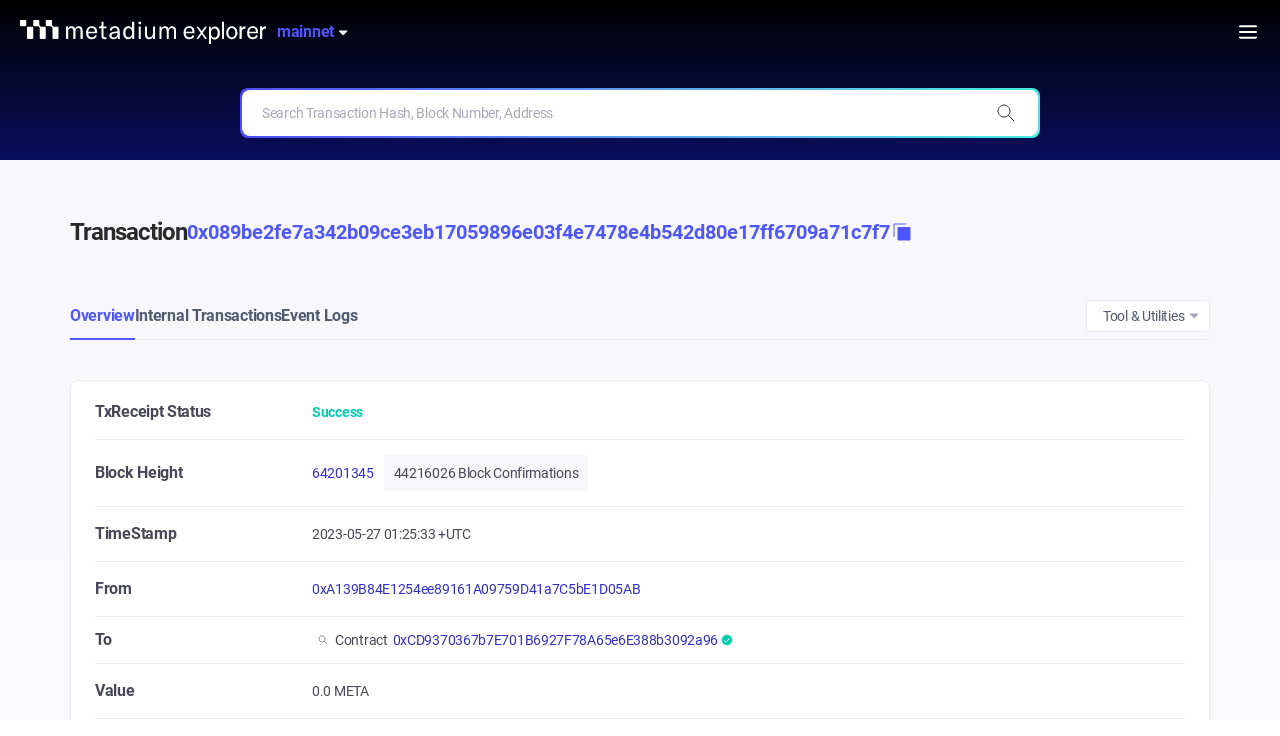

--- FILE ---
content_type: application/javascript; charset=UTF-8
request_url: https://explorer.metadium.com/_nuxt/9f09888.js
body_size: 94
content:
(window.webpackJsonp=window.webpackJsonp||[]).push([[50],{1019:function(n,l,t){"use strict";t.r(l);var e=t(12),component=Object(e.a)({},(function(){var n=this._self._c;return n("div",[n("ClientOnly",[n("nuxt-child")],1)],1)}),[],!1,null,null,null);l.default=component.exports}}]);